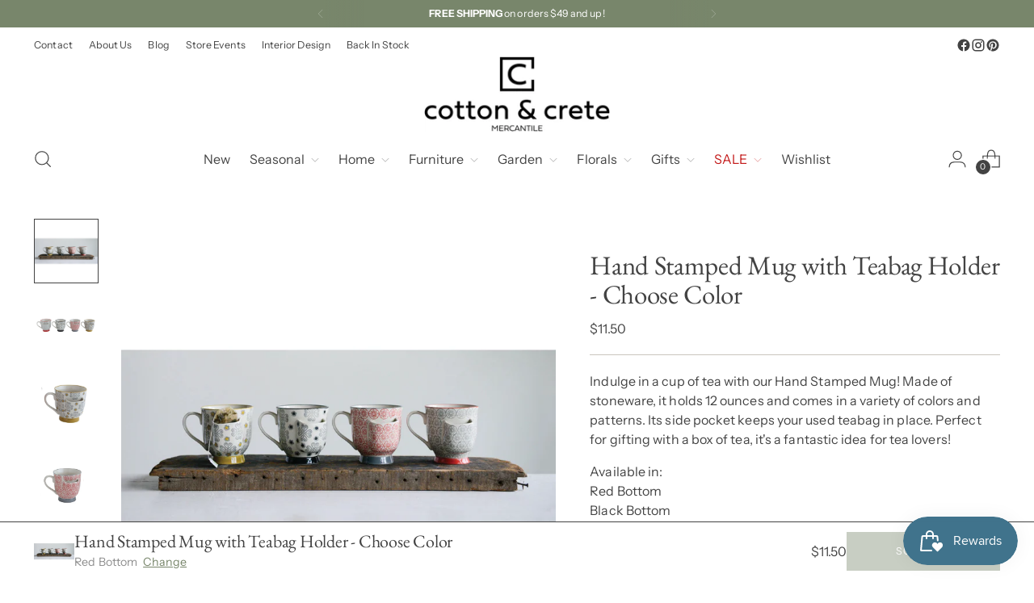

--- FILE ---
content_type: text/javascript; charset=utf-8
request_url: https://cottonandcrete.com/products/hand-stamped-mug-with-teabag-holder-choose-color.js
body_size: 1053
content:
{"id":7727278915784,"title":"Hand Stamped Mug with Teabag Holder - Choose Color","handle":"hand-stamped-mug-with-teabag-holder-choose-color","description":"\u003cp\u003eIndulge in a cup of tea with our Hand Stamped Mug! Made of stoneware, it holds 12 ounces and comes in a variety of colors and patterns. Its side pocket keeps your used teabag in place. Perfect for gifting with a box of tea, it's a fantastic idea for tea lovers!\u003c\/p\u003e\n\u003cp\u003eAvailable in:\u003cbr\u003eRed Bottom\u003cbr\u003eBlack Bottom\u003cbr\u003eGrey Bottom \u003cbr\u003eYellow Bottom\u003c\/p\u003e\n\u003cp\u003eSPECIFICATIONS:\u003cbr\u003e\u003cspan data-mce-fragment=\"1\"\u003e4-1\/2\" Round x 4\"H\u003cbr\u003e12 oz. \u003cbr\u003eHand-Stamped Stoneware Mug w\/ Tea Bag Holder\u003cbr\u003eChoose from 4 Styles\u003c\/span\u003e\u003cbr\u003e\u003c\/p\u003e","published_at":"2024-03-02T17:16:37-05:00","created_at":"2024-03-02T17:16:37-05:00","vendor":"Creative Coop","type":"Mug","tags":["B72","Gifts","Gifts For Her","Gifts for Him","Kitchen and Dining","Kitchen Decor","Shop All Gifts","Tableware"],"price":1150,"price_min":1150,"price_max":1150,"available":false,"price_varies":false,"compare_at_price":null,"compare_at_price_min":0,"compare_at_price_max":0,"compare_at_price_varies":false,"variants":[{"id":43278710735048,"title":"Red Bottom","option1":"Red Bottom","option2":null,"option3":null,"sku":"KDCCDA9429A-CS-1","requires_shipping":true,"taxable":true,"featured_image":{"id":35107299688648,"product_id":7727278915784,"position":6,"created_at":"2024-03-02T17:16:37-05:00","updated_at":"2024-03-02T17:16:40-05:00","alt":null,"width":500,"height":634,"src":"https:\/\/cdn.shopify.com\/s\/files\/1\/0515\/4380\/2056\/files\/redmug.jpg?v=1709417800","variant_ids":[43278710735048]},"available":false,"name":"Hand Stamped Mug with Teabag Holder - Choose Color - Red Bottom","public_title":"Red Bottom","options":["Red Bottom"],"price":1150,"weight":907,"compare_at_price":null,"inventory_management":"shopify","barcode":"10735048","featured_media":{"alt":null,"id":27464901132488,"position":6,"preview_image":{"aspect_ratio":0.789,"height":634,"width":500,"src":"https:\/\/cdn.shopify.com\/s\/files\/1\/0515\/4380\/2056\/files\/redmug.jpg?v=1709417800"}},"quantity_rule":{"min":1,"max":null,"increment":1},"quantity_price_breaks":[],"requires_selling_plan":false,"selling_plan_allocations":[]},{"id":43278710767816,"title":"Black Bottom","option1":"Black Bottom","option2":null,"option3":null,"sku":"KDCCDA9429A-CS-2","requires_shipping":true,"taxable":true,"featured_image":{"id":35107299754184,"product_id":7727278915784,"position":5,"created_at":"2024-03-02T17:16:37-05:00","updated_at":"2024-03-02T17:16:42-05:00","alt":null,"width":500,"height":561,"src":"https:\/\/cdn.shopify.com\/s\/files\/1\/0515\/4380\/2056\/files\/blackmug.jpg?v=1709417802","variant_ids":[43278710767816]},"available":false,"name":"Hand Stamped Mug with Teabag Holder - Choose Color - Black Bottom","public_title":"Black Bottom","options":["Black Bottom"],"price":1150,"weight":907,"compare_at_price":null,"inventory_management":"shopify","barcode":"10767816","featured_media":{"alt":null,"id":27464901099720,"position":5,"preview_image":{"aspect_ratio":0.891,"height":561,"width":500,"src":"https:\/\/cdn.shopify.com\/s\/files\/1\/0515\/4380\/2056\/files\/blackmug.jpg?v=1709417802"}},"quantity_rule":{"min":1,"max":null,"increment":1},"quantity_price_breaks":[],"requires_selling_plan":false,"selling_plan_allocations":[]},{"id":43278710800584,"title":"Yellow Bottom","option1":"Yellow Bottom","option2":null,"option3":null,"sku":"KDCCDA9429A-CS-3","requires_shipping":true,"taxable":true,"featured_image":{"id":35107299819720,"product_id":7727278915784,"position":3,"created_at":"2024-03-02T17:16:37-05:00","updated_at":"2024-03-02T17:16:43-05:00","alt":null,"width":500,"height":552,"src":"https:\/\/cdn.shopify.com\/s\/files\/1\/0515\/4380\/2056\/files\/yellowmug.jpg?v=1709417803","variant_ids":[43278710800584]},"available":false,"name":"Hand Stamped Mug with Teabag Holder - Choose Color - Yellow Bottom","public_title":"Yellow Bottom","options":["Yellow Bottom"],"price":1150,"weight":907,"compare_at_price":null,"inventory_management":"shopify","barcode":"10800584","featured_media":{"alt":null,"id":27464901034184,"position":3,"preview_image":{"aspect_ratio":0.906,"height":552,"width":500,"src":"https:\/\/cdn.shopify.com\/s\/files\/1\/0515\/4380\/2056\/files\/yellowmug.jpg?v=1709417803"}},"quantity_rule":{"min":1,"max":null,"increment":1},"quantity_price_breaks":[],"requires_selling_plan":false,"selling_plan_allocations":[]},{"id":43278710833352,"title":"Grey Bottom","option1":"Grey Bottom","option2":null,"option3":null,"sku":"KDCCDA9429A-CS-4","requires_shipping":true,"taxable":true,"featured_image":{"id":35107299655880,"product_id":7727278915784,"position":4,"created_at":"2024-03-02T17:16:37-05:00","updated_at":"2024-03-02T17:16:40-05:00","alt":null,"width":500,"height":561,"src":"https:\/\/cdn.shopify.com\/s\/files\/1\/0515\/4380\/2056\/files\/greymug.jpg?v=1709417800","variant_ids":[43278710833352]},"available":false,"name":"Hand Stamped Mug with Teabag Holder - Choose Color - Grey Bottom","public_title":"Grey Bottom","options":["Grey Bottom"],"price":1150,"weight":907,"compare_at_price":null,"inventory_management":"shopify","barcode":"10833352","featured_media":{"alt":null,"id":27464901066952,"position":4,"preview_image":{"aspect_ratio":0.891,"height":561,"width":500,"src":"https:\/\/cdn.shopify.com\/s\/files\/1\/0515\/4380\/2056\/files\/greymug.jpg?v=1709417800"}},"quantity_rule":{"min":1,"max":null,"increment":1},"quantity_price_breaks":[],"requires_selling_plan":false,"selling_plan_allocations":[]}],"images":["\/\/cdn.shopify.com\/s\/files\/1\/0515\/4380\/2056\/files\/teabagholdermug2.jpg?v=1709417801","\/\/cdn.shopify.com\/s\/files\/1\/0515\/4380\/2056\/files\/teabagholdermug.jpg?v=1709417802","\/\/cdn.shopify.com\/s\/files\/1\/0515\/4380\/2056\/files\/yellowmug.jpg?v=1709417803","\/\/cdn.shopify.com\/s\/files\/1\/0515\/4380\/2056\/files\/greymug.jpg?v=1709417800","\/\/cdn.shopify.com\/s\/files\/1\/0515\/4380\/2056\/files\/blackmug.jpg?v=1709417802","\/\/cdn.shopify.com\/s\/files\/1\/0515\/4380\/2056\/files\/redmug.jpg?v=1709417800"],"featured_image":"\/\/cdn.shopify.com\/s\/files\/1\/0515\/4380\/2056\/files\/teabagholdermug2.jpg?v=1709417801","options":[{"name":"Color","position":1,"values":["Red Bottom","Black Bottom","Yellow Bottom","Grey Bottom"]}],"url":"\/products\/hand-stamped-mug-with-teabag-holder-choose-color","media":[{"alt":null,"id":27464900968648,"position":1,"preview_image":{"aspect_ratio":1.0,"height":2500,"width":2500,"src":"https:\/\/cdn.shopify.com\/s\/files\/1\/0515\/4380\/2056\/files\/teabagholdermug2.jpg?v=1709417801"},"aspect_ratio":1.0,"height":2500,"media_type":"image","src":"https:\/\/cdn.shopify.com\/s\/files\/1\/0515\/4380\/2056\/files\/teabagholdermug2.jpg?v=1709417801","width":2500},{"alt":null,"id":27464901001416,"position":2,"preview_image":{"aspect_ratio":1.0,"height":890,"width":890,"src":"https:\/\/cdn.shopify.com\/s\/files\/1\/0515\/4380\/2056\/files\/teabagholdermug.jpg?v=1709417802"},"aspect_ratio":1.0,"height":890,"media_type":"image","src":"https:\/\/cdn.shopify.com\/s\/files\/1\/0515\/4380\/2056\/files\/teabagholdermug.jpg?v=1709417802","width":890},{"alt":null,"id":27464901034184,"position":3,"preview_image":{"aspect_ratio":0.906,"height":552,"width":500,"src":"https:\/\/cdn.shopify.com\/s\/files\/1\/0515\/4380\/2056\/files\/yellowmug.jpg?v=1709417803"},"aspect_ratio":0.906,"height":552,"media_type":"image","src":"https:\/\/cdn.shopify.com\/s\/files\/1\/0515\/4380\/2056\/files\/yellowmug.jpg?v=1709417803","width":500},{"alt":null,"id":27464901066952,"position":4,"preview_image":{"aspect_ratio":0.891,"height":561,"width":500,"src":"https:\/\/cdn.shopify.com\/s\/files\/1\/0515\/4380\/2056\/files\/greymug.jpg?v=1709417800"},"aspect_ratio":0.891,"height":561,"media_type":"image","src":"https:\/\/cdn.shopify.com\/s\/files\/1\/0515\/4380\/2056\/files\/greymug.jpg?v=1709417800","width":500},{"alt":null,"id":27464901099720,"position":5,"preview_image":{"aspect_ratio":0.891,"height":561,"width":500,"src":"https:\/\/cdn.shopify.com\/s\/files\/1\/0515\/4380\/2056\/files\/blackmug.jpg?v=1709417802"},"aspect_ratio":0.891,"height":561,"media_type":"image","src":"https:\/\/cdn.shopify.com\/s\/files\/1\/0515\/4380\/2056\/files\/blackmug.jpg?v=1709417802","width":500},{"alt":null,"id":27464901132488,"position":6,"preview_image":{"aspect_ratio":0.789,"height":634,"width":500,"src":"https:\/\/cdn.shopify.com\/s\/files\/1\/0515\/4380\/2056\/files\/redmug.jpg?v=1709417800"},"aspect_ratio":0.789,"height":634,"media_type":"image","src":"https:\/\/cdn.shopify.com\/s\/files\/1\/0515\/4380\/2056\/files\/redmug.jpg?v=1709417800","width":500}],"requires_selling_plan":false,"selling_plan_groups":[]}